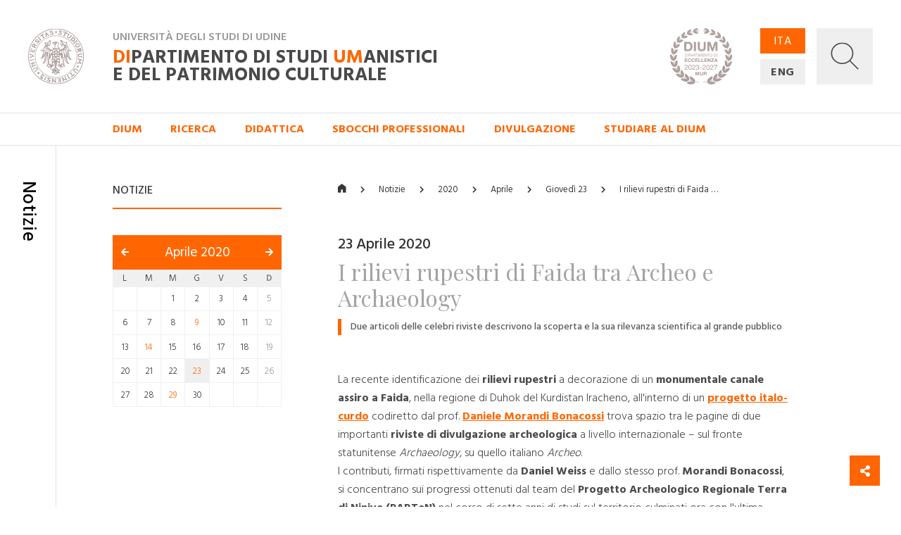

--- FILE ---
content_type: text/html; charset=utf-8
request_url: https://dium.uniud.it/it/notizie-ed-eventi/notizie/2020/4/23/i-rilievi-rupestri-di-faida-tra-archeo-e-archaeology/
body_size: 11983
content:

<!DOCTYPE html>
<html>
    <head>
        

        <meta charset="utf-8">
        <title>
          
            
              I rilievi rupestri di Faida tra Archeo e Archaeology
            
          
        - DIUM</title>
        
        <meta name="viewport" content="width=device-width, initial-scale=1" />

        
        

        
    <meta property="og:url" content="http://dium.uniud.it/it/notizie-ed-eventi/notizie/i-rilievi-rupestri-di-faida-tra-archeo-e-archaeology/" />
    <meta property="og:type" content="article" />
    <meta property="og:title" content="I rilievi rupestri di Faida tra Archeo e Archaeology" />
    <meta property="og:description" content="Due articoli delle celebri riviste descrivono la scoperta e la sua rilevanza scientifica al grande pubblico" />
    


        <link rel="stylesheet" href="/static/home/css/bootstrap.min.css">
        <link rel="stylesheet" href="/static/home/css/icomoon.css">
        <link rel="stylesheet" href="/static/home/css/fontawesome.min.css">
        <link rel="stylesheet" href="/static/home/css/fancybox.min.css">

        <link rel="stylesheet" href="/static/home/css/grid12.css">
        <link rel="stylesheet" href="/static/home/css/grid33.css">
        <link rel="stylesheet" href="/static/home/css/grid100.css">
        <link rel="stylesheet" href="/static/home/css/mega.css?v=2">
        <link rel="stylesheet" href="/static/home/css/style.css?v=3">
        <link rel="stylesheet" href="/static/home/css/mobile.css?v=3">

        

        <script>(function(w,d,s,l,i){w[l]=w[l]||[];w[l].push({'gtm.start':
            new Date().getTime(),event:'gtm.js'});var f=d.getElementsByTagName(s)[0],
            j=d.createElement(s),dl=l!='dataLayer'?'&l='+l:'';j.async=true;j.src=
            'https://www.googletagmanager.com/gtm.js?id='+i+dl;f.parentNode.insertBefore(j,f);
            })(window,document,'script','dataLayer','GTM-NB5MTXD');
        </script>
    </head>

    <body class="template-basepage">
        

        
    <div id="share">
    <a href="#" class="btn btn-share"><i class="fas fa-fw fa-share-alt" aria-hidden="true"></i></a>
    <a href="https://www.facebook.com/sharer/sharer.php?u=http://dium.uniud.it/it/notizie-ed-eventi/notizie/i-rilievi-rupestri-di-faida-tra-archeo-e-archaeology/" class="btn btn-facebook"><i class="fab fa-fw fa-facebook-f" aria-hidden="true"></i></a>
    <a href="https://twitter.com/intent/tweet?url=http://dium.uniud.it/it/notizie-ed-eventi/notizie/i-rilievi-rupestri-di-faida-tra-archeo-e-archaeology/" class="btn btn-twitter"><i class="fab fa-fw fa-twitter" aria-hidden="true"></i></a>
</div>


        
    
        
<header class="d-none d-lg-block">
    <div class="row no-gutters border-bottom">
        
        <div id="logo" class="col-2">
            <a href="/it/">
                <img src="/static/home/img/logo.svg"
                     alt="Università degli Studi di Udine">
            </a>
        </div>
        <div id="company" class="col-11">
            <div class="wrapper">
                <p class="h2">Università degli Studi di Udine</p>
                <a href="/it/" class="h1 mb-0"><em>DI</em>partimento di Studi <em>UM</em>anistici <br>e del patrimonio culturale</a>
            </div>
            <img class="logo-de"
                 src="/static/home/img/logo-dium-2027.svg"
                 alt="DIUM - Dipartimento di eccellenza 2023-2027 MUR">
        </div>
        <div id="utilities" class="col-3">
            <div class="wrapper d-flex flex-row">
                <ul id="languages"
                    class="d-flex flex-column justify-content-between mb-0 pl-0 list-unstyled">
                    
                    
                    

                    
                        <li class="active">
                            <a href="/it/notizie-ed-eventi/notizie/2020/4/23/i-rilievi-rupestri-di-faida-tra-archeo-e-archaeology/">ITA</a>
                        </li>
                    
                        <li class="">
                            <a href="/en/notizie-ed-eventi/notizie/2020/4/23/i-rilievi-rupestri-di-faida-tra-archeo-e-archaeology/">ENG</a>
                        </li>
                    
                </ul>
                <a id="search"
                   title="Ricerca"
                   data-toggle="collapse"
                   href="#collapse-search"
                   role="button"
                   aria-expanded="false"
                   aria-controls="collapse-search">
                    <img id="grey"
                         src="/static/home/img/search_grey.svg"
                         alt="Cerca...">
                    <img id="white"
                         src="/static/home/img/search_white.svg"
                         alt="Cerca...">
                    <img id="cross" src="/static/home/img/cross_white.svg" alt="Chiudi">
                </a>
            </div>
        </div>
    </div>
    <div class="collapse" id="collapse-search">
        <form action="/it/search/" class="rounded-0 border-bottom">
            <input id="search-field"
                   class="form-control form-control-lg px-5 py-4 border-0 rounded-0 bg-light"
                   type="text"
                   name="query"
                   placeholder="Cerca nel sito...">
        </form>
    </div>
    
    
        <nav class="row no-gutters border-bottom">
            
                <div class="accordion" id="menu-accordion">
                    <ul id="navigation" class="col-14 offset-2 list-inline mb-0 pl-0">
                        
                            
                                <li class="list-inline-item mr-5">
                                    <a href="#child-4"
                                       data-toggle="collapse"
                                       role="button"
                                       aria-expanded="false"
                                       aria-controls="child-4">DIUM</a>
                                </li>
                            
                        
                            
                                <li class="list-inline-item mr-5">
                                    <a href="#child-5"
                                       data-toggle="collapse"
                                       role="button"
                                       aria-expanded="false"
                                       aria-controls="child-5">Ricerca</a>
                                </li>
                            
                        
                            
                                <li class="list-inline-item mr-5">
                                    <a href="#child-6"
                                       data-toggle="collapse"
                                       role="button"
                                       aria-expanded="false"
                                       aria-controls="child-6">Didattica</a>
                                </li>
                            
                        
                            
                                <li class="list-inline-item mr-5">
                                    <a href="/it/sbocchi-professionali/">Sbocchi professionali</a>
                                </li>
                            
                        
                            
                                <li class="list-inline-item mr-5">
                                    <a href="#child-3876"
                                       data-toggle="collapse"
                                       role="button"
                                       aria-expanded="false"
                                       aria-controls="child-3876">Divulgazione</a>
                                </li>
                            
                        
                            
                                <li class="list-inline-item mr-5">
                                    <a href="/it/studiare-al-dium/">Studiare al DIUM</a>
                                </li>
                            
                        
                    </ul>
                    
                        
                            <div class="collapse"
                                 id="child-4"
                                 data-parent="#menu-accordion">
                                <div class="row no-gutters bg-primary text-white">
                                    <div class="col-12 offset-2 py-5">
                                        <div class="row no-gutters">
                                            
                                                <div class="first-level col-4 pr-5 ">
                                                    <a class="text-white" href="/it/dium/dati-generali/"><strong>Dati generali</strong></a>
                                                    <ul class="list-unstyled mb-0">
                                                        
                                                            
                                                                <li class="second-level ">
                                                                    <a class="text-white" href="/it/dium/dati-generali/storia/">Storia</a>
                                                                </li>
                                                            
                                                        
                                                            
                                                                <li class="second-level ">
                                                                    <a class="text-white" href="/it/dium/dati-generali/organizzazione/">Organizzazione</a>
                                                                </li>
                                                            
                                                        
                                                            
                                                                <li class="second-level ">
                                                                    <a class="text-white" href="/it/dium/dati-generali/regolamento/">Regolamento</a>
                                                                </li>
                                                            
                                                        
                                                            
                                                                <li class="second-level ">
                                                                    <a class="text-white" href="/it/dium/dati-generali/numeri-e-parole/">Numeri e parole</a>
                                                                </li>
                                                            
                                                        
                                                            
                                                                <li class="second-level ">
                                                                    <a class="text-white" href="/it/dium/dati-generali/patrimonio-artistico/">Patrimonio Artistico</a>
                                                                </li>
                                                            
                                                        
                                                    </ul>
                                                </div>
                                            
                                                <div class="first-level col-4 pr-5 ">
                                                    <a class="text-white" href="/it/dium/persone/"><strong>Persone</strong></a>
                                                    <ul class="list-unstyled mb-0">
                                                        
                                                            
                                                                <li class="second-level ">
                                                                    <a class="text-white" href="/it/dium/persone/docenti-e-ricercatori/">Docenti</a>
                                                                </li>
                                                            
                                                        
                                                            
                                                                <li class="second-level ">
                                                                    <a class="text-white" href="/it/dium/persone/personale-amministrativo/">Personale amministrativo</a>
                                                                </li>
                                                            
                                                        
                                                            
                                                                <li class="second-level ">
                                                                    <a class="text-white" href="/it/dium/persone/personale-tecnico/">Personale tecnico</a>
                                                                </li>
                                                            
                                                        
                                                            
                                                                <li class="second-level ">
                                                                    <a class="text-white" href="/it/dium/persone/giovani-studiosi/">Post-doc</a>
                                                                </li>
                                                            
                                                        
                                                    </ul>
                                                </div>
                                            
                                                <div class="first-level col-4 pr-5 ">
                                                    <a class="text-white" href="/it/dium/locali-e-strutture/"><strong>Locali e strutture</strong></a>
                                                    <ul class="list-unstyled mb-0">
                                                        
                                                            
                                                                <li class="second-level ">
                                                                    <a class="text-white" href="/it/dium/locali-e-strutture/sedi/">Sedi</a>
                                                                </li>
                                                            
                                                        
                                                            
                                                                <li class="second-level ">
                                                                    <a class="text-white" href="/it/dium/locali-e-strutture/laboratori/">Laboratori</a>
                                                                </li>
                                                            
                                                        
                                                            
                                                                <li class="second-level ">
                                                                    <a class="text-white" href="/it/dium/locali-e-strutture/aule/">Aule</a>
                                                                </li>
                                                            
                                                        
                                                            
                                                                <li class="second-level ">
                                                                    <a class="text-white" href="/it/dium/locali-e-strutture/biblioteche/">Biblioteche</a>
                                                                </li>
                                                            
                                                        
                                                    </ul>
                                                </div>
                                            
                                        </div>
                                    </div>
                                </div>
                            </div>
                        
                    
                        
                            <div class="collapse"
                                 id="child-5"
                                 data-parent="#menu-accordion">
                                <div class="row no-gutters bg-primary text-white">
                                    <div class="col-12 offset-2 py-5">
                                        <div class="row no-gutters">
                                            
                                                <div class="first-level col-4 pr-5 ">
                                                    <a class="text-white" href="/it/ricerca/centri-di-ricerca/"><strong>Centri di ricerca</strong></a>
                                                    <ul class="list-unstyled mb-0">
                                                        
                                                            
                                                                <li class="second-level ">
                                                                    <a class="text-white" href="/it/ricerca/centri-di-ricerca/ai4ch/">AI4CH</a>
                                                                </li>
                                                            
                                                        
                                                            
                                                                <li class="second-level ">
                                                                    <a class="text-white" href="/it/ricerca/centri-di-ricerca/rima/">Centro di Ricerca Interdipartimentale sulla Medicina Antica (RIMA)</a>
                                                                </li>
                                                            
                                                        
                                                            
                                                                <li class="second-level ">
                                                                    <a class="text-white" href="/it/ricerca/centri-di-ricerca/cisueco/">Centro Interuniversitario di Studi Ungheresi e sull&#x27;Europa Centrale e Orientale (CISUECO)</a>
                                                                </li>
                                                            
                                                        
                                                            
                                                                <li class="second-level ">
                                                                    <a class="text-white" href="/it/ricerca/centri-di-ricerca/crea/">Centro Ricerche ed Elaborazioni Audiovisive (CREA)</a>
                                                                </li>
                                                            
                                                        
                                                            
                                                                <li class="second-level ">
                                                                    <a class="text-white" href="/it/ricerca/centri-di-ricerca/crs/">Centro Ricerche Sceneggiature (CRS)</a>
                                                                </li>
                                                            
                                                        
                                                            
                                                                <li class="second-level ">
                                                                    <a class="text-white" href="/it/ricerca/centri-di-ricerca/cerla/">Centro Ricerche sui Linguaggi e le loro Applicazioni (CERLA)</a>
                                                                </li>
                                                            
                                                        
                                                    </ul>
                                                </div>
                                            
                                                <div class="first-level col-4 pr-5 ">
                                                    <a class="text-white" href="/it/ricerca/sezioni-di-ricerca/"><strong>Sezioni di ricerca</strong></a>
                                                    <ul class="list-unstyled mb-0">
                                                        
                                                            
                                                                <li class="second-level ">
                                                                    <a class="text-white" href="/it/ricerca/sezioni-di-ricerca/arch-sez-ricerca/">Archeologia</a>
                                                                </li>
                                                            
                                                        
                                                            
                                                                <li class="second-level ">
                                                                    <a class="text-white" href="/it/ricerca/sezioni-di-ricerca/cinema-musica-culture-mediali/">Cinema, musica, culture mediali</a>
                                                                </li>
                                                            
                                                        
                                                            
                                                                <li class="second-level ">
                                                                    <a class="text-white" href="/it/ricerca/sezioni-di-ricerca/filol-lett-greca-e-latina/">Filologia e letterature greca e latina dell&#x27;età classica e medievale</a>
                                                                </li>
                                                            
                                                        
                                                            
                                                                <li class="second-level ">
                                                                    <a class="text-white" href="/it/ricerca/sezioni-di-ricerca/filosofia/">Filosofia</a>
                                                                </li>
                                                            
                                                        
                                                            
                                                                <li class="second-level ">
                                                                    <a class="text-white" href="/it/ricerca/sezioni-di-ricerca/italianistica/">Italianistica</a>
                                                                </li>
                                                            
                                                        
                                                            
                                                                <li class="second-level ">
                                                                    <a class="text-white" href="/it/ricerca/sezioni-di-ricerca/libro-e-documento/">Libro e documento</a>
                                                                </li>
                                                            
                                                        
                                                            
                                                                <li class="second-level ">
                                                                    <a class="text-white" href="/it/ricerca/sezioni-di-ricerca/linguaggi-comunicazione-societ%C3%A0/">Linguaggi, comunicazione, società</a>
                                                                </li>
                                                            
                                                        
                                                            
                                                                <li class="second-level ">
                                                                    <a class="text-white" href="/it/ricerca/sezioni-di-ricerca/storia/">Storia</a>
                                                                </li>
                                                            
                                                        
                                                            
                                                                <li class="second-level ">
                                                                    <a class="text-white" href="/it/ricerca/sezioni-di-ricerca/sto-dellarte-e-dellarchitettura/">Storia dell&#x27;arte e dell&#x27;architettura</a>
                                                                </li>
                                                            
                                                        
                                                    </ul>
                                                </div>
                                            
                                                <div class="first-level col-4 pr-5 ">
                                                    <a class="text-white" href="/it/ricerca/research-highlights/"><strong>Research Highlights</strong></a>
                                                    <ul class="list-unstyled mb-0">
                                                        
                                                            
                                                                <li class="second-level ">
                                                                    <a class="text-white" href="/it/ricerca/research-highlights/archeologia/">Archeologia</a>
                                                                </li>
                                                            
                                                        
                                                            
                                                                <li class="second-level ">
                                                                    <a class="text-white" href="/it/ricerca/research-highlights/cinema-musica-e-culture-mediali/">Cinema, musica e culture mediali</a>
                                                                </li>
                                                            
                                                        
                                                            
                                                                <li class="second-level ">
                                                                    <a class="text-white" href="/it/ricerca/research-highlights/filologia/">Filologia</a>
                                                                </li>
                                                            
                                                        
                                                            
                                                                <li class="second-level ">
                                                                    <a class="text-white" href="/it/ricerca/research-highlights/filosofia/">Filosofia</a>
                                                                </li>
                                                            
                                                        
                                                            
                                                                <li class="second-level ">
                                                                    <a class="text-white" href="/it/ricerca/research-highlights/italianistica-rh/">Italianistica</a>
                                                                </li>
                                                            
                                                        
                                                            
                                                                <li class="second-level ">
                                                                    <a class="text-white" href="/it/ricerca/research-highlights/rh-libro-e-documento/">Libro e documento</a>
                                                                </li>
                                                            
                                                        
                                                            
                                                                <li class="second-level ">
                                                                    <a class="text-white" href="/it/ricerca/research-highlights/linguaggi/">Linguaggi, comunicazione e società</a>
                                                                </li>
                                                            
                                                        
                                                            
                                                                <li class="second-level ">
                                                                    <a class="text-white" href="/it/ricerca/research-highlights/storia/">Storia</a>
                                                                </li>
                                                            
                                                        
                                                            
                                                                <li class="second-level ">
                                                                    <a class="text-white" href="/it/ricerca/research-highlights/arte-e-architettura/">Storia dell&#x27;arte e dell&#x27;architettura</a>
                                                                </li>
                                                            
                                                        
                                                    </ul>
                                                </div>
                                            
                                                <div class="first-level col-4 pr-5 ">
                                                    <a class="text-white" href="/it/ricerca/progetti-corso/"><strong>Dipartimento di Eccellenza, Piano Strategico e altri progetti</strong></a>
                                                    <ul class="list-unstyled mb-0">
                                                        
                                                            
                                                                <li class="second-level ">
                                                                    <a class="text-white" href="/it/ricerca/progetti-corso/piano-strategico-di-ateneo/">Piano Strategico di Ateneo</a>
                                                                </li>
                                                            
                                                        
                                                            
                                                                <li class="second-level ">
                                                                    <a class="text-white" href="/it/ricerca/progetti-corso/archivi-biblioteche-edizioni/">Archivi biblioteche edizioni</a>
                                                                </li>
                                                            
                                                        
                                                            
                                                                <li class="second-level ">
                                                                    <a class="text-white" href="/it/ricerca/progetti-corso/digital-humanities-e-intelligenza-artificiale/">Digital Humanities e Intelligenza artificiale</a>
                                                                </li>
                                                            
                                                        
                                                            
                                                                <li class="second-level ">
                                                                    <a class="text-white" href="/it/ricerca/progetti-corso/ricezione-memoria-storia-del-pensiero-e-della-societa/">Ricezione, memoria, storia del pensiero e della società</a>
                                                                </li>
                                                            
                                                        
                                                            
                                                                <li class="second-level ">
                                                                    <a class="text-white" href="/it/ricerca/progetti-corso/nuove-tecnologie-per-i-beni-artistici-architettonici-archeologici-e-monumentali/">Nuove tecnologie per i beni artistici, architettonici, archeologici e monumentali</a>
                                                                </li>
                                                            
                                                        
                                                            
                                                                <li class="second-level ">
                                                                    <a class="text-white" href="/it/ricerca/progetti-corso/polo-media-lab/">Polo Media Lab</a>
                                                                </li>
                                                            
                                                        
                                                            
                                                                <li class="second-level ">
                                                                    <a class="text-white" href="/it/ricerca/progetti-corso/territorio-formazione-societa/">Territorio, formazione, società</a>
                                                                </li>
                                                            
                                                        
                                                    </ul>
                                                </div>
                                            
                                        </div>
                                    </div>
                                </div>
                            </div>
                        
                    
                        
                            <div class="collapse"
                                 id="child-6"
                                 data-parent="#menu-accordion">
                                <div class="row no-gutters bg-primary text-white">
                                    <div class="col-12 offset-2 py-5">
                                        <div class="row no-gutters">
                                            
                                                <div class="first-level col-4 pr-5 ">
                                                    <a class="text-white" href="/it/didattica/didattica/"><strong>Didattica</strong></a>
                                                    <ul class="list-unstyled mb-0">
                                                        
                                                            
                                                                <li class="second-level ">
                                                                    <a class="text-white" href="/it/didattica/didattica/scuola-interateneo-di-specializzazione-beni-archeologici-manifesto-degli-studi/">Scuola Interateneo di Specializzazione in Beni archeologici – Manifesto degli Studi</a>
                                                                </li>
                                                            
                                                        
                                                            
                                                                <li class="second-level ">
                                                                    <a class="text-white" href="/it/didattica/didattica/novit%C3%A0-20222023/">Novità 2022/2023</a>
                                                                </li>
                                                            
                                                        
                                                    </ul>
                                                </div>
                                            
                                                <div class="first-level col-4 pr-5 ">
                                                    <a class="text-white" href="/it/didattica/corsi-di-studio/"><strong>Corsi di studio</strong></a>
                                                    <ul class="list-unstyled mb-0">
                                                        
                                                            
                                                                <li class="second-level ">
                                                                    <a class="text-white" href="/it/didattica/corsi-di-studio/lauree-triennali/">Lauree triennali</a>
                                                                </li>
                                                            
                                                        
                                                            
                                                                <li class="second-level ">
                                                                    <a class="text-white" href="/it/didattica/corsi-di-studio/lauree-magistrali/">Lauree magistrali</a>
                                                                </li>
                                                            
                                                        
                                                            
                                                                <li class="second-level ">
                                                                    <a class="text-white" href="/it/didattica/corsi-di-studio/scuole-di-specializzazione/">Scuole di specializzazione</a>
                                                                </li>
                                                            
                                                        
                                                            
                                                                <li class="second-level ">
                                                                    <a class="text-white" href="/it/didattica/corsi-di-studio/master/">Master</a>
                                                                </li>
                                                            
                                                        
                                                            
                                                                <li class="second-level ">
                                                                    <a class="text-white" href="/it/didattica/corsi-di-studio/dottorati-di-ricerca/">Dottorati di ricerca</a>
                                                                </li>
                                                            
                                                        
                                                    </ul>
                                                </div>
                                            
                                                <div class="first-level col-4 pr-5 ">
                                                    <a class="text-white" href="/it/didattica/erasmus/"><strong>Erasmus+</strong></a>
                                                    <ul class="list-unstyled mb-0">
                                                        
                                                            
                                                                <li class="second-level ">
                                                                    <a class="text-white" href="/it/didattica/erasmus/accordi-attivi/">Accordi attivi</a>
                                                                </li>
                                                            
                                                        
                                                    </ul>
                                                </div>
                                            
                                                <div class="first-level col-4 pr-5 ">
                                                    <a class="text-white" href="/it/didattica/opportunit%C3%A0/"><strong>Opportunità</strong></a>
                                                    <ul class="list-unstyled mb-0">
                                                        
                                                            
                                                                <li class="second-level ">
                                                                    <a class="text-white" href="/it/didattica/opportunit%C3%A0/summer-e-winter-school/">Spring/Summer Schools</a>
                                                                </li>
                                                            
                                                        
                                                            
                                                                <li class="second-level ">
                                                                    <a class="text-white" href="/it/didattica/opportunit%C3%A0/opportunit%C3%A0/">Cerca la tua opportunità</a>
                                                                </li>
                                                            
                                                        
                                                    </ul>
                                                </div>
                                            
                                        </div>
                                    </div>
                                </div>
                            </div>
                        
                    
                        
                    
                        
                            <div class="collapse"
                                 id="child-3876"
                                 data-parent="#menu-accordion">
                                <div class="row no-gutters bg-primary text-white">
                                    <div class="col-12 offset-2 py-5">
                                        <div class="row no-gutters">
                                            
                                                <div class="first-level col-4 pr-5 ">
                                                    <a class="text-white" href="/it/approfondimenti/oss-terr/"><strong>Osservatorio per il territorio</strong></a>
                                                    <ul class="list-unstyled mb-0">
                                                        
                                                            
                                                                <li class="second-level ">
                                                                    <a class="text-white" href="/it/approfondimenti/oss-terr/territorio/">Osservatorio per il territorio</a>
                                                                </li>
                                                            
                                                        
                                                    </ul>
                                                </div>
                                            
                                                <div class="first-level col-4 pr-5 ">
                                                    <a class="text-white" href="/it/approfondimenti/novit%C3%A0-libreria/"><strong>Novità in libreria</strong></a>
                                                    <ul class="list-unstyled mb-0">
                                                        
                                                            
                                                                <li class="second-level ">
                                                                    <a class="text-white" href="/it/approfondimenti/novit%C3%A0-libreria/2020/">2020</a>
                                                                </li>
                                                            
                                                        
                                                            
                                                                <li class="second-level ">
                                                                    <a class="text-white" href="/it/approfondimenti/novit%C3%A0-libreria/2021/">2021</a>
                                                                </li>
                                                            
                                                        
                                                            
                                                                <li class="second-level ">
                                                                    <a class="text-white" href="/it/approfondimenti/novit%C3%A0-libreria/2022/">2022</a>
                                                                </li>
                                                            
                                                        
                                                            
                                                                <li class="second-level ">
                                                                    <a class="text-white" href="/it/approfondimenti/novit%C3%A0-libreria/2023/">2023</a>
                                                                </li>
                                                            
                                                        
                                                            
                                                                <li class="second-level ">
                                                                    <a class="text-white" href="/it/approfondimenti/novit%C3%A0-libreria/2024/">2024</a>
                                                                </li>
                                                            
                                                        
                                                    </ul>
                                                </div>
                                            
                                                <div class="first-level col-4 pr-5 ">
                                                    <a class="text-white" href="/it/approfondimenti/elzeviro/"><strong>Elzeviro</strong></a>
                                                    <ul class="list-unstyled mb-0">
                                                        
                                                            
                                                                <li class="second-level ">
                                                                    <a class="text-white" href="/it/approfondimenti/elzeviro/luglio-2020/">Luglio 2020</a>
                                                                </li>
                                                            
                                                        
                                                            
                                                                <li class="second-level ">
                                                                    <a class="text-white" href="/it/approfondimenti/elzeviro/giugno-2020/">Giugno 2020</a>
                                                                </li>
                                                            
                                                        
                                                            
                                                                <li class="second-level ">
                                                                    <a class="text-white" href="/it/approfondimenti/elzeviro/maggio-2020/">Maggio 2020</a>
                                                                </li>
                                                            
                                                        
                                                            
                                                                <li class="second-level ">
                                                                    <a class="text-white" href="/it/approfondimenti/elzeviro/aprile-2020/">Aprile 2020</a>
                                                                </li>
                                                            
                                                        
                                                            
                                                                <li class="second-level ">
                                                                    <a class="text-white" href="/it/approfondimenti/elzeviro/marzo-2020/">Marzo 2020</a>
                                                                </li>
                                                            
                                                        
                                                            
                                                                <li class="second-level ">
                                                                    <a class="text-white" href="/it/approfondimenti/elzeviro/febbraio-2020/">Febbraio 2020</a>
                                                                </li>
                                                            
                                                        
                                                    </ul>
                                                </div>
                                            
                                        </div>
                                    </div>
                                </div>
                            </div>
                        
                    
                        
                    
                </div>
            
        </nav>
    
</header>
<header id="mobile-header" class="d-block d-lg-none cd-main-header">
    <div class="row no-gutters">
        <div class="col border-bottom">
            <div class="wrapper">
                <a href="/" class="mobile-logo">
                    <img src="/static/home/img/logo.svg"
                         alt="Università degli Studi di Udine">
                </a>
                <p class="h2">Università degli Studi di Udine</p>
                <p class="h1 mb-0">
                    <em>DI</em>partimento di Studi <em>UM</em>anistici <br>e del patrimonio culturale
                </p>
                <img class="logo-de"
                     src="/static/home/img/logo-dium-2027.svg"
                     alt="DIUM - Dipartimento di eccellenza 2023-2027 MUR">
                
                    <a href="#cd-primary-nav" class="sandwitch cd-nav-trigger">
                        <span></span> <span class="sr-only">MENU</span>
                    </a>
                
            </div>
        </div>
    </div>
</header>

    
    <div class="cd-main-content">
        <main>
            
    <section>
        <div class="row no-gutters">
            <div class="d-none d-lg-block col-lg-1 py-5 border-right d-lg-flex justify-content-center">
                <h1 class="section-title my-3">Notizie</h1>
            </div>
            <div class="d-none d-lg-block col-lg-3 offset-lg-1 py-5">
                <h5 class="sidebar-title mt-3 mb-3">Notizie</h5>
                <hr class="hr-red mb-5">
                <div id="calendar" class="mb-5">
                    <h3>
                        <a class="prev"
                           href="/it/notizie-ed-eventi/notizie/2020/3/"><i class="fas fa-arrow-left"></i></a>
                        <a href="/it/notizie-ed-eventi/notizie/2020/4/"
                           class="current">Aprile 2020</a>
                        <a class="next"
                           href="/it/notizie-ed-eventi/notizie/2020/5/"><i class="fas fa-arrow-right"></i></a>
                    </h3>
                    <table class="clearfix">
                        <thead>
                            <tr>
                                
                                    <th>
                                        <span>L</span>
                                    </th>
                                
                                    <th>
                                        <span>M</span>
                                    </th>
                                
                                    <th>
                                        <span>M</span>
                                    </th>
                                
                                    <th>
                                        <span>G</span>
                                    </th>
                                
                                    <th>
                                        <span>V</span>
                                    </th>
                                
                                    <th>
                                        <span>S</span>
                                    </th>
                                
                                    <th>
                                        <span>D</span>
                                    </th>
                                
                            </tr>
                        </thead>
                        <tbody>
                            
                                <tr>
                                    
                                        <td class="  ">
                                            
                                        </td>
                                    
                                        <td class="  ">
                                            
                                        </td>
                                    
                                        <td class="  ">
                                            
                                                
                                                    <span class=" ">
                                                        1
                                                    </span>
                                                
                                            
                                        </td>
                                    
                                        <td class="  ">
                                            
                                                
                                                    <span class=" ">
                                                        2
                                                    </span>
                                                
                                            
                                        </td>
                                    
                                        <td class="  ">
                                            
                                                
                                                    <span class=" ">
                                                        3
                                                    </span>
                                                
                                            
                                        </td>
                                    
                                        <td class="  ">
                                            
                                                
                                                    <span class=" ">
                                                        4
                                                    </span>
                                                
                                            
                                        </td>
                                    
                                        <td class="  ">
                                            
                                                
                                                    <span class="sunday ">
                                                        5
                                                    </span>
                                                
                                            
                                        </td>
                                    
                                </tr>
                            
                                <tr>
                                    
                                        <td class="  ">
                                            
                                                
                                                    <span class=" ">
                                                        6
                                                    </span>
                                                
                                            
                                        </td>
                                    
                                        <td class="  ">
                                            
                                                
                                                    <span class=" ">
                                                        7
                                                    </span>
                                                
                                            
                                        </td>
                                    
                                        <td class="  ">
                                            
                                                
                                                    <span class=" ">
                                                        8
                                                    </span>
                                                
                                            
                                        </td>
                                    
                                        <td class=" selectable ">
                                            
                                                
                                                    <a href="/it/notizie-ed-eventi/notizie/2020/4/9/"
                                                       class=" day">
                                                        9
                                                    </a>
                                                
                                            
                                        </td>
                                    
                                        <td class="  ">
                                            
                                                
                                                    <span class=" ">
                                                        10
                                                    </span>
                                                
                                            
                                        </td>
                                    
                                        <td class="  ">
                                            
                                                
                                                    <span class=" ">
                                                        11
                                                    </span>
                                                
                                            
                                        </td>
                                    
                                        <td class="  ">
                                            
                                                
                                                    <span class="sunday ">
                                                        12
                                                    </span>
                                                
                                            
                                        </td>
                                    
                                </tr>
                            
                                <tr>
                                    
                                        <td class="  ">
                                            
                                                
                                                    <span class=" ">
                                                        13
                                                    </span>
                                                
                                            
                                        </td>
                                    
                                        <td class=" selectable ">
                                            
                                                
                                                    <a href="/it/notizie-ed-eventi/notizie/2020/4/14/"
                                                       class=" day">
                                                        14
                                                    </a>
                                                
                                            
                                        </td>
                                    
                                        <td class="  ">
                                            
                                                
                                                    <span class=" ">
                                                        15
                                                    </span>
                                                
                                            
                                        </td>
                                    
                                        <td class="  ">
                                            
                                                
                                                    <span class=" ">
                                                        16
                                                    </span>
                                                
                                            
                                        </td>
                                    
                                        <td class="  ">
                                            
                                                
                                                    <span class=" ">
                                                        17
                                                    </span>
                                                
                                            
                                        </td>
                                    
                                        <td class="  ">
                                            
                                                
                                                    <span class=" ">
                                                        18
                                                    </span>
                                                
                                            
                                        </td>
                                    
                                        <td class="  ">
                                            
                                                
                                                    <span class="sunday ">
                                                        19
                                                    </span>
                                                
                                            
                                        </td>
                                    
                                </tr>
                            
                                <tr>
                                    
                                        <td class="  ">
                                            
                                                
                                                    <span class=" ">
                                                        20
                                                    </span>
                                                
                                            
                                        </td>
                                    
                                        <td class="  ">
                                            
                                                
                                                    <span class=" ">
                                                        21
                                                    </span>
                                                
                                            
                                        </td>
                                    
                                        <td class="  ">
                                            
                                                
                                                    <span class=" ">
                                                        22
                                                    </span>
                                                
                                            
                                        </td>
                                    
                                        <td class=" selectable selected">
                                            
                                                
                                                    <a href="/it/notizie-ed-eventi/notizie/2020/4/23/"
                                                       class=" day">
                                                        23
                                                    </a>
                                                
                                            
                                        </td>
                                    
                                        <td class="  ">
                                            
                                                
                                                    <span class=" ">
                                                        24
                                                    </span>
                                                
                                            
                                        </td>
                                    
                                        <td class="  ">
                                            
                                                
                                                    <span class=" ">
                                                        25
                                                    </span>
                                                
                                            
                                        </td>
                                    
                                        <td class="  ">
                                            
                                                
                                                    <span class="sunday ">
                                                        26
                                                    </span>
                                                
                                            
                                        </td>
                                    
                                </tr>
                            
                                <tr>
                                    
                                        <td class="  ">
                                            
                                                
                                                    <span class=" ">
                                                        27
                                                    </span>
                                                
                                            
                                        </td>
                                    
                                        <td class="  ">
                                            
                                                
                                                    <span class=" ">
                                                        28
                                                    </span>
                                                
                                            
                                        </td>
                                    
                                        <td class=" selectable ">
                                            
                                                
                                                    <a href="/it/notizie-ed-eventi/notizie/2020/4/29/"
                                                       class=" day">
                                                        29
                                                    </a>
                                                
                                            
                                        </td>
                                    
                                        <td class="  ">
                                            
                                                
                                                    <span class=" ">
                                                        30
                                                    </span>
                                                
                                            
                                        </td>
                                    
                                        <td class="  ">
                                            
                                        </td>
                                    
                                        <td class="  ">
                                            
                                        </td>
                                    
                                        <td class="  ">
                                            
                                        </td>
                                    
                                </tr>
                            
                        </tbody>
                    </table>
                </div>
            </div>
            <div id="main-column" class="col-16 col-lg-10 offset-lg-1 py-5">
                <ul id="breadcrumbs" class="list-inline pb-3 mt-3 mb-5">
                    <li class="list-inline-item">
                        <a href="/it/"><i class="icon icon-home"></i></a>
                    </li>
                    <li class="list-inline-item">
                        <a href="/it/notizie-ed-eventi/notizie/">Notizie</a>
                    </li>
                    
                        <li class="list-inline-item">
                            
                                <span>2020</span>
                            
                        </li>
                    
                        <li class="list-inline-item">
                            
                                <a href="/it/notizie-ed-eventi/notizie/2020/4/">Aprile</a>
                            
                        </li>
                    
                        <li class="list-inline-item">
                            
                                <a href="/it/notizie-ed-eventi/notizie/2020/4/23/">Giovedì 23</a>
                            
                        </li>
                    
                        <li class="list-inline-item">
                            
                                <a href="/it/notizie-ed-eventi/notizie/2020/4/23/i-rilievi-rupestri-di-faida-tra-archeo-e-archaeology/">I rilievi rupestri di Faida …</a>
                            
                        </li>
                    
                </ul>

                
                    <div class="block row no-gutters mb-5">
                        <div class="col-100-100 col-lg-100-80">
                            
                            
                                <h3 class="date-time">
                                    23 Aprile 2020
                                    
                                </h3>
                            
                            <h2 class="mb-3">I rilievi rupestri di Faida tra Archeo e Archaeology</h2>
                            <p class="subtitle">Due articoli delle celebri riviste descrivono la scoperta e la sua rilevanza scientifica al grande pubblico</p>
                        </div>
                    </div>

                    <div class="block paragraph-block row no-gutters mb-5">
                        <div class="col-100-100 col-lg-100-80">
                            

                            
                                <div class="rich-text">
                                    
                                        <p>La recente identificazione dei <strong>rilievi rupestri</strong> a decorazione di un <strong>monumentale canale assiro a Faida</strong>, nella regione di Duhok del Kurdistan Iracheno, all'interno di un <a href="http://www.terradininive.com/terra-di-ninive/">progetto italo-curdo</a> codiretto dal prof. <a href="/it/dium/persone/docenti-e-ricercatori/daniele-morandi-bonacossi/">Daniele Morandi Bonacossi</a> trova spazio tra le pagine di due importanti <strong>riviste di divulgazione archeologica</strong> a livello internazionale – sul fronte statunitense <em>Archaeology</em>, su quello italiano <em>Archeo</em>.<br/>I contributi, firmati rispettivamente da <strong>Daniel Weiss</strong> e dallo stesso prof. <strong>Morandi Bonacossi</strong>, si concentrano sui progressi ottenuti dal team del <a>Progetto Archeologico Regionale Terra di Ninive (PARTeN)</a> nel corso di sette anni di studi sul territorio culminati ora con l'ultima, straordinaria scoperta, e sul ruolo che, a suo tempo, la realizzazione di tale opera ingegneristica giocò a livello economico e propagandistico</p>
                                    
                                </div>
                            

                            
                        </div>
                    </div>

                    

                    
                        <div class="block documents-block row no-gutters mb-5">
                            <div class="col-100-100 col-lg-100-80">
                                <ul class="row no-gutters list-unstyled mb-0 documents-list">
                                    
                                        <li class="col-16 document">
                                            <a href="/documents/1982/D._Weiss__The_Kings_canal.pdf">D. Weiss – The King&#x27;s canal (Archaeology May/June 2020), pp. 44–47</a>
                                            <a class="type border-left" href="/documents/1982/D._Weiss__The_Kings_canal.pdf">
                                                <span>
                                                    <span class="icon icon-pdf"></span> .pdf
                                                </span>
                                            </a>
                                        </li>
                                    
                                        <li class="col-16 document">
                                            <a href="/documents/1981/D._Morandi_Bonacossi__La_Versione_di_Sargon_64f4dZ8.pdf">D. Morandi Bonacossi – La Versione di Sargon (Archeo 422, aprile 2020), pp. 36–47</a>
                                            <a class="type border-left" href="/documents/1981/D._Morandi_Bonacossi__La_Versione_di_Sargon_64f4dZ8.pdf">
                                                <span>
                                                    <span class="icon icon-pdf"></span> .pdf
                                                </span>
                                            </a>
                                        </li>
                                    
                                </ul>
                            </div>
                        </div>
                    

                    

                
            </div>
        </div>
    </section>
    
    

<section id="notes" class="" style="display: none;">
    <div class="row no-gutters">
        <div class="col-16 col-lg-1 pt-5 py-lg-5 border-rm-0 border-right d-lg-flex justify-content-center">
            <h1 class="section-title my-3">Note</h1>
        </div>
        <div class="notes col-16 col-lg-13 offset-lg-1 py-5">
            <ul class="list-unstyled my-3"></ul>
        </div>
    </div>
</section>

        </main>
        
            


<footer class="py-5">
    <div class="row no-gutters">
        <div id="full-logo" class="col-16 col-lg-14 offset-lg-1 pb-4 border-bottom mb-4 d-flex justify-content-between align-items-end">
            <img src="/static/home/img/logo_full.svg" alt="Università degli Studi di Udine">
            
            <div class="social text-right">
                <h5>SEGUICI SU</h5>
                <ul class="list-inline mb-0">
                    
                    <li class="list-inline-item"><a href="https://www.facebook.com/pages/Universita-degli-Studi-di-Udine/100491726672336"><i class="fab fa-facebook-f"></i></a></li>
                    
                    
                    <li class="list-inline-item"><a href="https://twitter.com/#!/uniud"><i class="fab fa-twitter"></i></a></li>
                    
                    
                    <li class="list-inline-item"><a href="https://www.youtube.com/user/UniversitaUdine"><i class="fab fa-youtube"></i></a></li>
                    
                    
                    <li class="list-inline-item"><a href="https://www.instagram.com/universitadiudine/"><i class="fab fa-instagram"></i></a></li>
                    
                </ul>
            </div>
            
        </div>
    </div>
    <div class="row no-gutters">
        <div class="col-16 col-sm-5 col-md-5 col-lg-3 offset-lg-1">
            <div class="rich-text"><p data-block-key="et44j">Dipartimento di Studi umanistici e del patrimonio culturale</p><p data-block-key="y4llp">Vicolo Florio, 2/B - 33100 Udine<br/> TEL +39 0432 556619<br/> FAX +39 0432 556649<br/> EMAIL: <a href="mailto:segreteria.dium@uniud.it">segreteria.dium@uniud.it</a><br/> PEC: <a href="mailto:amce@postacert.uniud.it">amce@postacert.uniud.it</a><br/> CF 80014550307<br/> PI 01071600306<br/><a href="https://www.uniud.it/it/it/pagine-speciali/guida/privacy">Privacy policy</a> - <a href="/it/informative/cookie-policy/">Cookie Policy</a></p></div>
        </div>
        <div class="col-2 offset-1 d-none d-lg-block">
            
            
            
            
            
            
            
            
            
            <h5 class="mb-1">NOTIZIE ED EVENTI</h5>
            <ul class="list-unstyled">
                
                
                <li><a href="/it/notizie-ed-eventi/eventi/" title="Eventi">Eventi</a></li>
                
                
                
                <li><a href="/it/notizie-ed-eventi/notizie/" title="Notizie">Notizie</a></li>
                
                
            </ul>
            
            
            
            
            
            <h5 class="mb-1">INFORMATIVE</h5>
            <ul class="list-unstyled">
                
                
                <li><a href="/it/informative/credits/" title="Credits">Credits</a></li>
                
                
                
                
                
                <li><a href="/it/informative/accessibilita/" title="Accessibilità">Accessibilità</a></li>
                
                
            </ul>
            
            
            
            
            
            
            
            
            
            
            
            
        </div>
        <div class="col-16 col-sm-4 offset-sm-1 col-md-5 offset-md-1 col-lg-3 offset-lg-1">
            <p class="slogan mb-4">Ask not what <em>DIUM</em> can do for you, ask what you can do for <em>DIUM</em>.</p>
            <a class="btn btn-primary rounded-0" href="/it/donazioni/">Donazioni</a>
        </div>
        <div id="login" class="col-16 col-sm-5 offset-sm-1 col-md-4 offset-md-1 col-lg-3 offset-lg-1">
            <h5 class="mb-1">AREA RISERVATA</h5>
            
            <a href="//dium.uniud.it/area-riservata/it/login/" class="btn btn-primary rounded-0">Accedi</a>
        </div>
    </div>
</footer>


        
    </div>
    







    <nav class="cd-nav d-block d-lg-none">
        
            <ul id="cd-primary-nav" class="cd-primary-nav is-fixed">
                <li>
                    <div id="mobile-languages" class="row no-gutters">
                        
                            <a href="/it/notizie-ed-eventi/notizie/2020/4/23/i-rilievi-rupestri-di-faida-tra-archeo-e-archaeology/"
                               title="it"
                               class="col-8 px-2 text-center active">ITA</a>
                        
                            <a href="/en/notizie-ed-eventi/notizie/2020/4/23/i-rilievi-rupestri-di-faida-tra-archeo-e-archaeology/"
                               title="en"
                               class="col-8 px-2 text-center ">ENG</a>
                        
                    </div>
                </li>
                
                    
                        







    <li class="has-children">
        <a href="/it/dium/" class="">DIUM</a>
        
            <ul class="is-hidden">
                <li class="go-back">
                    <a href="#0">Indietro</a>
                </li>
                <li class="see-all">
                    <a href="/it/dium/">DIUM</a>
                </li>
                
                    
                        







    <li class="has-children">
        <a href="/it/dium/dati-generali/" class="">Dati generali</a>
        
            <ul class="is-hidden">
                <li class="go-back">
                    <a href="#0">Indietro</a>
                </li>
                <li class="see-all">
                    <a href="/it/dium/dati-generali/">Dati generali</a>
                </li>
                
                    
                        







    <li class="">
        <a href="/it/dium/dati-generali/storia/" class="">Storia</a>
        
    </li>


                    
                
                    
                        







    <li class="">
        <a href="/it/dium/dati-generali/organizzazione/" class="">Organizzazione</a>
        
    </li>


                    
                
                    
                        







    <li class="">
        <a href="/it/dium/dati-generali/regolamento/" class="">Regolamento</a>
        
    </li>


                    
                
                    
                        







    <li class="">
        <a href="/it/dium/dati-generali/numeri-e-parole/" class="">Numeri e parole</a>
        
    </li>


                    
                
                    
                        







    <li class="">
        <a href="/it/dium/dati-generali/patrimonio-artistico/" class="">Patrimonio Artistico</a>
        
    </li>


                    
                
            </ul>
        
    </li>


                    
                
                    
                        







    <li class="has-children">
        <a href="/it/dium/persone/" class="">Persone</a>
        
            <ul class="is-hidden">
                <li class="go-back">
                    <a href="#0">Indietro</a>
                </li>
                <li class="see-all">
                    <a href="/it/dium/persone/">Persone</a>
                </li>
                
                    
                        







    <li class="">
        <a href="/it/dium/persone/docenti-e-ricercatori/" class="">Docenti</a>
        
    </li>


                    
                
                    
                        







    <li class="">
        <a href="/it/dium/persone/personale-amministrativo/" class="">Personale amministrativo</a>
        
    </li>


                    
                
                    
                        







    <li class="">
        <a href="/it/dium/persone/personale-tecnico/" class="">Personale tecnico</a>
        
    </li>


                    
                
                    
                        







    <li class="">
        <a href="/it/dium/persone/giovani-studiosi/" class="">Post-doc</a>
        
    </li>


                    
                
            </ul>
        
    </li>


                    
                
                    
                        







    <li class="has-children">
        <a href="/it/dium/locali-e-strutture/" class="">Locali e strutture</a>
        
            <ul class="is-hidden">
                <li class="go-back">
                    <a href="#0">Indietro</a>
                </li>
                <li class="see-all">
                    <a href="/it/dium/locali-e-strutture/">Locali e strutture</a>
                </li>
                
                    
                        







    <li class="">
        <a href="/it/dium/locali-e-strutture/sedi/" class="">Sedi</a>
        
    </li>


                    
                
                    
                        







    <li class="">
        <a href="/it/dium/locali-e-strutture/laboratori/" class="">Laboratori</a>
        
    </li>


                    
                
                    
                        







    <li class="">
        <a href="/it/dium/locali-e-strutture/aule/" class="">Aule</a>
        
    </li>


                    
                
                    
                        







    <li class="">
        <a href="/it/dium/locali-e-strutture/biblioteche/" class="">Biblioteche</a>
        
    </li>


                    
                
            </ul>
        
    </li>


                    
                
            </ul>
        
    </li>


                    
                        







    <li class="has-children">
        <a href="/it/ricerca/" class="">Ricerca</a>
        
            <ul class="is-hidden">
                <li class="go-back">
                    <a href="#0">Indietro</a>
                </li>
                <li class="see-all">
                    <a href="/it/ricerca/">Ricerca</a>
                </li>
                
                    
                        







    <li class="has-children">
        <a href="/it/ricerca/centri-di-ricerca/" class="">Centri di ricerca</a>
        
            <ul class="is-hidden">
                <li class="go-back">
                    <a href="#0">Indietro</a>
                </li>
                <li class="see-all">
                    <a href="/it/ricerca/centri-di-ricerca/">Centri di ricerca</a>
                </li>
                
                    
                        







    <li class="">
        <a href="/it/ricerca/centri-di-ricerca/ai4ch/" class="">AI4CH</a>
        
    </li>


                    
                
                    
                        







    <li class="">
        <a href="/it/ricerca/centri-di-ricerca/rima/" class="">Centro di Ricerca Interdipartimentale sulla Medicina Antica (RIMA)</a>
        
    </li>


                    
                
                    
                        







    <li class="">
        <a href="/it/ricerca/centri-di-ricerca/cisueco/" class="">Centro Interuniversitario di Studi Ungheresi e sull&#x27;Europa Centrale e Orientale (CISUECO)</a>
        
    </li>


                    
                
                    
                        







    <li class="">
        <a href="/it/ricerca/centri-di-ricerca/crea/" class="">Centro Ricerche ed Elaborazioni Audiovisive (CREA)</a>
        
    </li>


                    
                
                    
                        







    <li class="">
        <a href="/it/ricerca/centri-di-ricerca/crs/" class="">Centro Ricerche Sceneggiature (CRS)</a>
        
    </li>


                    
                
                    
                        







    <li class="">
        <a href="/it/ricerca/centri-di-ricerca/cerla/" class="">Centro Ricerche sui Linguaggi e le loro Applicazioni (CERLA)</a>
        
    </li>


                    
                
            </ul>
        
    </li>


                    
                
                    
                        







    <li class="has-children">
        <a href="/it/ricerca/sezioni-di-ricerca/" class="">Sezioni di ricerca</a>
        
            <ul class="is-hidden">
                <li class="go-back">
                    <a href="#0">Indietro</a>
                </li>
                <li class="see-all">
                    <a href="/it/ricerca/sezioni-di-ricerca/">Sezioni di ricerca</a>
                </li>
                
                    
                        







    <li class="">
        <a href="/it/ricerca/sezioni-di-ricerca/arch-sez-ricerca/" class="">Archeologia</a>
        
    </li>


                    
                
                    
                        







    <li class="">
        <a href="/it/ricerca/sezioni-di-ricerca/cinema-musica-culture-mediali/" class="">Cinema, musica, culture mediali</a>
        
    </li>


                    
                
                    
                        







    <li class="">
        <a href="/it/ricerca/sezioni-di-ricerca/filol-lett-greca-e-latina/" class="">Filologia e letterature greca e latina dell&#x27;età classica e medievale</a>
        
    </li>


                    
                
                    
                        







    <li class="">
        <a href="/it/ricerca/sezioni-di-ricerca/filosofia/" class="">Filosofia</a>
        
    </li>


                    
                
                    
                        







    <li class="">
        <a href="/it/ricerca/sezioni-di-ricerca/italianistica/" class="">Italianistica</a>
        
    </li>


                    
                
                    
                        







    <li class="">
        <a href="/it/ricerca/sezioni-di-ricerca/libro-e-documento/" class="">Libro e documento</a>
        
    </li>


                    
                
                    
                        







    <li class="">
        <a href="/it/ricerca/sezioni-di-ricerca/linguaggi-comunicazione-societ%C3%A0/" class="">Linguaggi, comunicazione, società</a>
        
    </li>


                    
                
                    
                        







    <li class="">
        <a href="/it/ricerca/sezioni-di-ricerca/storia/" class="">Storia</a>
        
    </li>


                    
                
                    
                        







    <li class="">
        <a href="/it/ricerca/sezioni-di-ricerca/sto-dellarte-e-dellarchitettura/" class="">Storia dell&#x27;arte e dell&#x27;architettura</a>
        
    </li>


                    
                
            </ul>
        
    </li>


                    
                
                    
                        







    <li class="has-children">
        <a href="/it/ricerca/research-highlights/" class="">Research Highlights</a>
        
            <ul class="is-hidden">
                <li class="go-back">
                    <a href="#0">Indietro</a>
                </li>
                <li class="see-all">
                    <a href="/it/ricerca/research-highlights/">Research Highlights</a>
                </li>
                
                    
                        







    <li class="">
        <a href="/it/ricerca/research-highlights/archeologia/" class="">Archeologia</a>
        
    </li>


                    
                
                    
                        







    <li class="">
        <a href="/it/ricerca/research-highlights/cinema-musica-e-culture-mediali/" class="">Cinema, musica e culture mediali</a>
        
    </li>


                    
                
                    
                        







    <li class="">
        <a href="/it/ricerca/research-highlights/filologia/" class="">Filologia</a>
        
    </li>


                    
                
                    
                        







    <li class="">
        <a href="/it/ricerca/research-highlights/filosofia/" class="">Filosofia</a>
        
    </li>


                    
                
                    
                        







    <li class="">
        <a href="/it/ricerca/research-highlights/italianistica-rh/" class="">Italianistica</a>
        
    </li>


                    
                
                    
                        







    <li class="">
        <a href="/it/ricerca/research-highlights/rh-libro-e-documento/" class="">Libro e documento</a>
        
    </li>


                    
                
                    
                        







    <li class="">
        <a href="/it/ricerca/research-highlights/linguaggi/" class="">Linguaggi, comunicazione e società</a>
        
    </li>


                    
                
                    
                        







    <li class="">
        <a href="/it/ricerca/research-highlights/storia/" class="">Storia</a>
        
    </li>


                    
                
                    
                        







    <li class="">
        <a href="/it/ricerca/research-highlights/arte-e-architettura/" class="">Storia dell&#x27;arte e dell&#x27;architettura</a>
        
    </li>


                    
                
            </ul>
        
    </li>


                    
                
                    
                        







    <li class="">
        <a href="/it/ricerca/progetti-corso/" class="">Dipartimento di Eccellenza, Piano Strategico e altri progetti</a>
        
    </li>


                    
                
            </ul>
        
    </li>


                    
                        







    <li class="has-children">
        <a href="/it/didattica/" class="">Didattica</a>
        
            <ul class="is-hidden">
                <li class="go-back">
                    <a href="#0">Indietro</a>
                </li>
                <li class="see-all">
                    <a href="/it/didattica/">Didattica</a>
                </li>
                
                    
                        







    <li class="has-children">
        <a href="/it/didattica/didattica/" class="">Didattica</a>
        
            <ul class="is-hidden">
                <li class="go-back">
                    <a href="#0">Indietro</a>
                </li>
                <li class="see-all">
                    <a href="/it/didattica/didattica/">Didattica</a>
                </li>
                
                    
                        







    <li class="">
        <a href="/it/didattica/didattica/scuola-interateneo-di-specializzazione-beni-archeologici-manifesto-degli-studi/" class="">Scuola Interateneo di Specializzazione in Beni archeologici – Manifesto degli Studi</a>
        
    </li>


                    
                
                    
                        







    <li class="">
        <a href="/it/didattica/didattica/novit%C3%A0-20222023/" class="">Novità 2022/2023</a>
        
    </li>


                    
                
            </ul>
        
    </li>


                    
                
                    
                        







    <li class="has-children">
        <a href="/it/didattica/corsi-di-studio/" class="">Corsi di studio</a>
        
            <ul class="is-hidden">
                <li class="go-back">
                    <a href="#0">Indietro</a>
                </li>
                <li class="see-all">
                    <a href="/it/didattica/corsi-di-studio/">Corsi di studio</a>
                </li>
                
                    
                        







    <li class="">
        <a href="/it/didattica/corsi-di-studio/lauree-triennali/" class="">Lauree triennali</a>
        
    </li>


                    
                
                    
                        







    <li class="">
        <a href="/it/didattica/corsi-di-studio/lauree-magistrali/" class="">Lauree magistrali</a>
        
    </li>


                    
                
                    
                        







    <li class="">
        <a href="/it/didattica/corsi-di-studio/scuole-di-specializzazione/" class="">Scuole di specializzazione</a>
        
    </li>


                    
                
                    
                        







    <li class="">
        <a href="/it/didattica/corsi-di-studio/master/" class="">Master</a>
        
    </li>


                    
                
                    
                        







    <li class="">
        <a href="/it/didattica/corsi-di-studio/dottorati-di-ricerca/" class="">Dottorati di ricerca</a>
        
    </li>


                    
                
            </ul>
        
    </li>


                    
                
                    
                        







    <li class="has-children">
        <a href="/it/didattica/erasmus/" class="">Erasmus+</a>
        
            <ul class="is-hidden">
                <li class="go-back">
                    <a href="#0">Indietro</a>
                </li>
                <li class="see-all">
                    <a href="/it/didattica/erasmus/">Erasmus+</a>
                </li>
                
                    
                        







    <li class="">
        <a href="/it/didattica/erasmus/accordi-attivi/" class="">Accordi attivi</a>
        
    </li>


                    
                
            </ul>
        
    </li>


                    
                
                    
                        







    <li class="has-children">
        <a href="/it/didattica/opportunit%C3%A0/" class="">Opportunità</a>
        
            <ul class="is-hidden">
                <li class="go-back">
                    <a href="#0">Indietro</a>
                </li>
                <li class="see-all">
                    <a href="/it/didattica/opportunit%C3%A0/">Opportunità</a>
                </li>
                
                    
                        







    <li class="">
        <a href="/it/didattica/opportunit%C3%A0/summer-e-winter-school/" class="">Spring/Summer Schools</a>
        
    </li>


                    
                
                    
                        







    <li class="">
        <a href="/it/didattica/opportunit%C3%A0/opportunit%C3%A0/" class="">Cerca la tua opportunità</a>
        
    </li>


                    
                
            </ul>
        
    </li>


                    
                
            </ul>
        
    </li>


                    
                        







    <li class="">
        <a href="/it/sbocchi-professionali/" class="">Sbocchi professionali</a>
        
    </li>


                    
                        







    <li class="has-children">
        <a href="/it/approfondimenti/" class="">Divulgazione</a>
        
            <ul class="is-hidden">
                <li class="go-back">
                    <a href="#0">Indietro</a>
                </li>
                <li class="see-all">
                    <a href="/it/approfondimenti/">Divulgazione</a>
                </li>
                
                    
                        







    <li class="has-children">
        <a href="/it/approfondimenti/oss-terr/" class="">Osservatorio per il territorio</a>
        
            <ul class="is-hidden">
                <li class="go-back">
                    <a href="#0">Indietro</a>
                </li>
                <li class="see-all">
                    <a href="/it/approfondimenti/oss-terr/">Osservatorio per il territorio</a>
                </li>
                
                    
                        







    <li class="">
        <a href="/it/approfondimenti/oss-terr/territorio/" class="">Osservatorio per il territorio</a>
        
    </li>


                    
                
            </ul>
        
    </li>


                    
                
                    
                        







    <li class="has-children">
        <a href="/it/approfondimenti/novit%C3%A0-libreria/" class="">Novità in libreria</a>
        
            <ul class="is-hidden">
                <li class="go-back">
                    <a href="#0">Indietro</a>
                </li>
                <li class="see-all">
                    <a href="/it/approfondimenti/novit%C3%A0-libreria/">Novità in libreria</a>
                </li>
                
                    
                        







    <li class="">
        <a href="/it/approfondimenti/novit%C3%A0-libreria/2020/" class="">2020</a>
        
    </li>


                    
                
                    
                        







    <li class="">
        <a href="/it/approfondimenti/novit%C3%A0-libreria/2021/" class="">2021</a>
        
    </li>


                    
                
                    
                        







    <li class="">
        <a href="/it/approfondimenti/novit%C3%A0-libreria/2022/" class="">2022</a>
        
    </li>


                    
                
                    
                        







    <li class="">
        <a href="/it/approfondimenti/novit%C3%A0-libreria/2023/" class="">2023</a>
        
    </li>


                    
                
                    
                        







    <li class="">
        <a href="/it/approfondimenti/novit%C3%A0-libreria/2024/" class="">2024</a>
        
    </li>


                    
                
            </ul>
        
    </li>


                    
                
                    
                        







    <li class="has-children">
        <a href="/it/approfondimenti/elzeviro/" class="">Elzeviro</a>
        
            <ul class="is-hidden">
                <li class="go-back">
                    <a href="#0">Indietro</a>
                </li>
                <li class="see-all">
                    <a href="/it/approfondimenti/elzeviro/">Elzeviro</a>
                </li>
                
                    
                        







    <li class="">
        <a href="/it/approfondimenti/elzeviro/luglio-2020/" class="">Luglio 2020</a>
        
    </li>


                    
                
                    
                        







    <li class="">
        <a href="/it/approfondimenti/elzeviro/giugno-2020/" class="">Giugno 2020</a>
        
    </li>


                    
                
                    
                        







    <li class="">
        <a href="/it/approfondimenti/elzeviro/maggio-2020/" class="">Maggio 2020</a>
        
    </li>


                    
                
                    
                        







    <li class="">
        <a href="/it/approfondimenti/elzeviro/aprile-2020/" class="">Aprile 2020</a>
        
    </li>


                    
                
                    
                        







    <li class="">
        <a href="/it/approfondimenti/elzeviro/marzo-2020/" class="">Marzo 2020</a>
        
    </li>


                    
                
                    
                        







    <li class="">
        <a href="/it/approfondimenti/elzeviro/febbraio-2020/" class="">Febbraio 2020</a>
        
    </li>


                    
                
            </ul>
        
    </li>


                    
                
            </ul>
        
    </li>


                    
                        







    <li class="">
        <a href="/it/studiare-al-dium/" class="">Studiare al DIUM</a>
        
    </li>


                    
                
                <li>
                    <a href="/it/search/" class="">Cerca nel sito</a>
                </li>
            </ul>
        
    </nav>


    <div class="cd-overlay"></div>


        
        <script src="https://code.jquery.com/jquery-3.4.1.min.js"
                integrity="sha256-CSXorXvZcTkaix6Yvo6HppcZGetbYMGWSFlBw8HfCJo="
                crossorigin="anonymous"></script>
        <script src="https://code.jquery.com/mobile/1.4.5/jquery.mobile-1.4.5.min.js"
                integrity="sha384-u7i0wHEdsFrw92D1Z0sk2r6kiOGnZJhnawPUT0he8TRKfD4/XMEsj22l/cHFXO3v"
                crossorigin="anonymous"></script>
        <script src="/static/home/js/popper.min.js"></script>
        <script src="/static/home/js/bootstrap.min.js"></script>
        <script src="/static/home/js/fancybox.min.js"></script>
        <script src="/static/home/js/sly.min.js"></script>
        <script src="/static/home/js/mega.js"></script>
        <script src="/static/home/js/function.js"></script>
        <script src="/static/js/dium.js"></script>

        
    </body>
</html>
